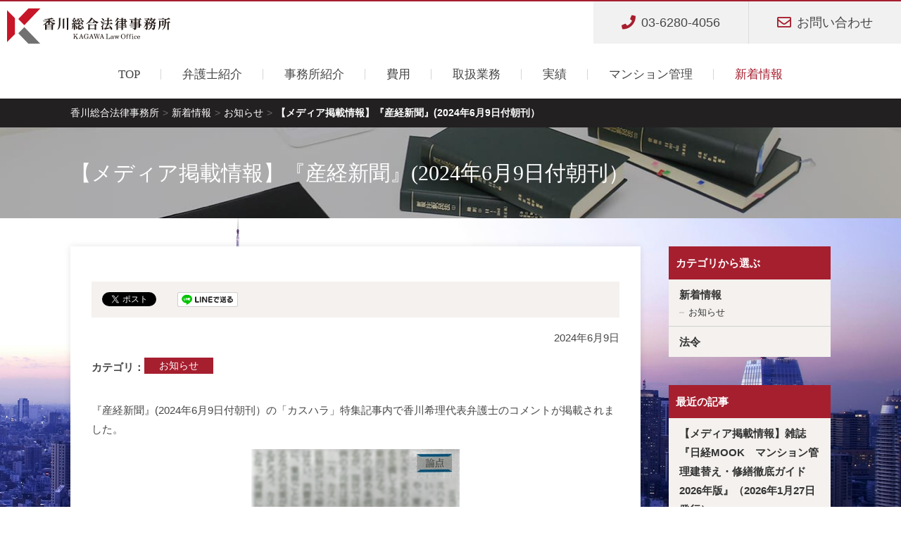

--- FILE ---
content_type: text/html; charset=UTF-8
request_url: https://kagawasougou.com/article/info/post-710/
body_size: 5755
content:
<!DOCTYPE html>
<html lang="ja">
<head>
<meta http-equiv="X-UA-Compatible" content="IE=edge">
<meta charset="UTF-8">
<title>【メディア掲載情報】『産経新聞』(2024年6月9日付朝刊） ｜ 香川総合法律事務所 | 東京都中央区の弁護士事務所</title>
<meta name="description" itemprop="description" content="企業法務・不動産の法律相談なら東京都中央区の弁護士事務所「香川総合法律事務所」にお任せください。経験豊富な弁護士がクライアント様のお気持ちに寄り添った法的サポートを致します。まずはお気軽にご相談ください。">
<link rel='dns-prefetch' href='//s.w.org' />
<link rel='stylesheet' id='wp-block-library-css'  href='https://kagawasougou.com/wp-includes/css/dist/block-library/style.min.css?ver=5.4.18' type='text/css' media='all' />
<link rel='https://api.w.org/' href='https://kagawasougou.com/wp-json/' />
<link rel='shortlink' href='https://kagawasougou.com/?p=710' />
<link rel="alternate" type="application/json+oembed" href="https://kagawasougou.com/wp-json/oembed/1.0/embed?url=https%3A%2F%2Fkagawasougou.com%2Farticle%2Finfo%2Fpost-710%2F" />
<link rel="alternate" type="text/xml+oembed" href="https://kagawasougou.com/wp-json/oembed/1.0/embed?url=https%3A%2F%2Fkagawasougou.com%2Farticle%2Finfo%2Fpost-710%2F&#038;format=xml" />
		<style type="text/css" id="wp-custom-css">
			@media (max-width: 767px){
	.office .heading-lv01,.lawyer .heading-lv01 {
	background-size:cover;
	}
}		</style>
		<meta name="viewport" content="width=device-width,initial-scale=1">
<meta name="format-detection" content="telephone=no">
<link rel="canonical" href="https://kagawasougou.com/article/info/post-710/" />
<meta property="og:type" content="article">
<meta property="og:title" content="【メディア掲載情報】『産経新聞』(2024年6月9日付朝刊） ｜ 香川総合法律事務所 | 東京都中央区の弁護士事務所">
<meta property="og:description" content="企業法務・不動産の法律相談なら東京都中央区の弁護士事務所「香川総合法律事務所」にお任せください。経験豊富な弁護士がクライアント様のお気持ちに寄り添った法的サポートを致します。まずはお気軽にご相談ください。">
<meta property="og:url" content="https://kagawasougou.com/article/info/post-710/">
<meta property="og:image" content="https://kagawasougou.com/wp-content/themes/climax/common/img/ogimage.jpg">
<meta property="og:site_name" content="香川総合法律事務所">
<meta property="og:locale" content="ja_JP">
<link href="https://fonts.googleapis.com/css?family=Mrs+Saint+Delafield" rel="stylesheet">
<link rel="stylesheet" href="https://kagawasougou.com/wp-content/themes/climax/style.css?ver=210329">
<!-- Global site tag (gtag.js) - Google Analytics -->
<script async src="https://www.googletagmanager.com/gtag/js?id=UA-122823078-1"></script>
<script>
  window.dataLayer = window.dataLayer || [];
  function gtag(){dataLayer.push(arguments);}
  gtag('js', new Date());

  gtag('config', 'UA-122823078-1');
</script>
</head>
<body class="post-template-default single single-post postid-710 single-format-standard %e3%80%90%e3%83%a1%e3%83%87%e3%82%a3%e3%82%a2%e6%8e%b2%e8%bc%89%e6%83%85%e5%a0%b1%e3%80%91%e3%80%8e%e6%9c%9d%e6%97%a5%e6%96%b0%e8%81%9e%e3%80%8f2020%e5%b9%b46%e6%9c%8820%e6%97%a5%e4%bb%98%e6%9c%9d " id="body">
<div id="all-container">
<header id="header">

<div class="l-hd-top">
<div class="hd-logo-group">
<div class="hd-logo-img"><a href="/"><img src="https://kagawasougou.com/wp-content/themes/climax/common/img/logo.svg" alt="香川総合法律事務所"></a></div>
</div>

<div class="hd-util-group">
<div class="hd-util-grid-01">
<div class="hd-util-mail"><a href="tel:0362804056" target="_blank">
<i class="fas fa-phone fa-lg"></i><span>03-6280-4056</span>
</a></div>
<div class="hd-util-mail"><a href="/inq/" target="_blank">
<i class="far fa-envelope fa-lg"></i><span>お問い合わせ</span>
</a></div>
</div>
<div class="hd-util-switch"><a href="#" class="js-gnav-switch"><span></span><span></span><span></span></a></div>
</div>
<!-- /l-hd-top --></div>

<div class="l-hd-bottom">
<nav class="gnav">
<ul id="menu-gnav" class="gnav-list js-location-check">
<li><a href="/">TOP</a></li>
<li><a href="/lawyer/">弁護士紹介</a></li>
<li><a href="/office/">事務所紹介</a></li>
<li><a href="/fee/">費用</a></li>
<li><a href="/corporation/">取扱業務</a></li>
<li><a href="/individual/">実績</a></li>
<li><a href="http://mansion-bengoshi.com" target="_blank">マンション管理</a></li>
<li><a href="/article/">新着情報</a></li>
</ul>

</nav>
<!-- /l-hd-bottom --></div>

</header>
<div id="topicPath"><div class="site-block"><p class="topicPath-list"><!-- Breadcrumb NavXT 6.6.0 -->
<span property="itemListElement" typeof="ListItem"><a property="item" typeof="WebPage" title="香川総合法律事務所へ移動" href="https://kagawasougou.com" class="home"><span property="name">香川総合法律事務所</span></a><meta property="position" content="1"></span><span class="topic-hr"> &gt; </span><span property="itemListElement" typeof="ListItem"><a property="item" typeof="WebPage" title="新着情報のカテゴリーアーカイブへ移動" href="https://kagawasougou.com/article/" class="taxonomy category"><span property="name">新着情報</span></a><meta property="position" content="2"></span><span class="topic-hr"> &gt; </span><span property="itemListElement" typeof="ListItem"><a property="item" typeof="WebPage" title="お知らせのカテゴリーアーカイブへ移動" href="https://kagawasougou.com/article/info/" class="taxonomy category"><span property="name">お知らせ</span></a><meta property="position" content="3"></span><span class="topic-hr"> &gt; </span><span property="itemListElement" typeof="ListItem"><span property="name">【メディア掲載情報】『産経新聞』(2024年6月9日付朝刊）</span><meta property="position" content="4"></span></p></div><!-- /topicPath --></div><div class="heading-lv01"><div class="site-block">
<h1 class="mod-main">【メディア掲載情報】『産経新聞』(2024年6月9日付朝刊）</h1>
</div></div>
<div id="wrap-container">
<div id="container" data-guide="true">
<main id="main">
<article class="site-block">
<div class="contentbox">

<div class="snsArea">
<ul>
<li><a href="https://twitter.com/share" class="twitter-share-button" data-lang="ja">ツイート</a>
<script async>!function(d,s,id){var js,fjs=d.getElementsByTagName(s)[0],p=/^http:/.test(d.location)?'http':'https';if(!d.getElementById(id)){js=d.createElement(s);js.id=id;js.src=p+'://platform.twitter.com/widgets.js';fjs.parentNode.insertBefore(js,fjs);}}(document, 'script', 'twitter-wjs');</script>
</li>
<li>
<div id="fb-root"></div>
<script async>(function(d, s, id) {var js, fjs = d.getElementsByTagName(s)[0];if (d.getElementById(id)) return;js = d.createElement(s); js.id = id;js.src = "//connect.facebook.net/ja_JP/sdk.js#xfbml=1&version=v2.3";fjs.parentNode.insertBefore(js, fjs);}(document, 'script', 'facebook-jssdk'));</script>
<div class="fb-like" data-href="https://kagawasougou.com/article/info/post-710/" data-layout="button" data-action="like" data-show-faces="false" data-share="false"></div>
</li>
<li><a href="http://line.me/R/msg/text/?%E3%80%90%E3%83%A1%E3%83%87%E3%82%A3%E3%82%A2%E6%8E%B2%E8%BC%89%E6%83%85%E5%A0%B1%E3%80%91%E3%80%8E%E7%94%A3%E7%B5%8C%E6%96%B0%E8%81%9E%E3%80%8F%282024%E5%B9%B46%E6%9C%889%E6%97%A5%E4%BB%98%E6%9C%9D%E5%88%8A%EF%BC%89%0D%0Ahttps://kagawasougou.com/article/info/post-710/"><img src="/wp-content/themes/climax/common/img/sns_line.png" height="21" alt="LINEで送る" /></a></li>
<li><a href="http://b.hatena.ne.jp/entry/https://kagawasougou.com/article/info/post-710/" class="hatena-bookmark-button" data-hatena-bookmark-title="【メディア掲載情報】『産経新聞』(2024年6月9日付朝刊）" data-hatena-bookmark-layout="standard-balloon" data-hatena-bookmark-lang="ja" title="このエントリーをはてなブックマークに追加"><img src="https://b.st-hatena.com/images/entry-button/button-only@2x.png" alt="このエントリーをはてなブックマークに追加" width="20" height="20" /></a><script type="text/javascript" src="https://b.st-hatena.com/js/bookmark_button.js" charset="utf-8" async="async"></script></li>
</ul>
</div>
<p class="paragraph elm-right elm-mb-1e"><time data-time="202469">2024年6月9日</time></p>



<dl class="list-dl-col">
<dt class="mod-head">カテゴリ</dt>
<dd class="mod-body" data-hide="true">
<ul class="list-category">
<li class="list-category-elm '. $value->slug .'"><a href="https://kagawasougou.com/article/info/">お知らせ</a></li>
</ul>
</dd>
</dl>


<div class="wp-wrap-post elm-mt-2e">
<p>『産経新聞』(2024年6月9日付朝刊）の「カスハラ」特集記事内で香川希理代表弁護士のコメントが掲載されました。</p>
<p><img src="https://kagawasougou.com/wp-content/uploads/846a235bbcf0be30ec8f6f67fa439073-296x400.png" alt="" width="296" height="400" class="size-medium wp-image-770 aligncenter" srcset="https://kagawasougou.com/wp-content/uploads/846a235bbcf0be30ec8f6f67fa439073-296x400.png 296w, https://kagawasougou.com/wp-content/uploads/846a235bbcf0be30ec8f6f67fa439073-592x800.png 592w, https://kagawasougou.com/wp-content/uploads/846a235bbcf0be30ec8f6f67fa439073.png 744w" sizes="(max-width: 296px) 100vw, 296px" /></p>
</div>

<div class="wrap-signature">
<p>東京都銀座の弁護士事務所<br>香川総合法律事務所<br><a href="/" class="link-inline">kagawasougou.com</a></p>
<hr>
<p>
〒104-0061　東京都中央区銀座一丁目14番10号 銀座松楠ビル２階<br>
TEL:<a href="tel:0362804056" class="link-inline">03-6280-4056</a></p>
</div>

<ul class="pager-sibling">
<li>
<p class="pager-sibling-label is-next"><a href="https://kagawasougou.com/article/info/post-945/" rel="next">≪Next</a></p>
<div class="pager-sibling-elm">
<a href="https://kagawasougou.com/article/info/post-945/" rel="next"><span class="pager-sibling-elm-txt"><span class="pager-sibling-name">【公職関係】公益財団法人マンション管理センター「外部管理者方式に関する予備認定基準有識者検討会」委員（2024年6月17日）</span></span></a></div>
</li>
<li>
<p class="pager-sibling-label is-prev"><a href="https://kagawasougou.com/article/info/post-791/" rel="prev">Prev≫</a></p>
<div class="pager-sibling-elm">
<a href="https://kagawasougou.com/article/info/post-791/" rel="prev"><span class="pager-sibling-elm-txt"><span  class="pager-sibling-name">【メディア掲載情報】雑誌『SUUMO新築マンション首都圏版』（2024年5月7日発行）</span></span></a></div>
</li>
</ul>
<ul class="list-button elm-mt-3e">
<li class="button-single is-prev is-article elm-center"><a href="/article/" class="mod-inner"><i class="fas fa-angle-left fa-lg"></i><span>一覧へ戻る</span></a></li>
</ul>
</div>
<div class="cv-contact">
<p class="cv-contact-heading">お気軽にお問い合わせくださいませ。</p>
<div class="cv-contact-inner">
<div class="cv-contact-data" data-grid-full="2" data-grid-sp="1">
<div class="cv-contact-data-elm">
<p class="cv-contact-data-title">お電話でのお問い合わせ</p>
<ul class="list-button">
<li class="button-single type-strong"><a href="tel:0362804056" class="elm-w-100p mod-inner"><i class="fas fa-phone fa-lg"></i><span>03-6280-4056</span></a></li>
</ul>
<!-- /.cv-contact-data-elm --></div>
<div class="cv-contact-data-elm">
<p class="cv-contact-data-title">メールでのお問い合わせ</p>
<ul class="list-button">
<li class="button-single type-strong"><a href="/inq/" class="elm-w-100p mod-inner" target="_blank"><i class="far fa-envelope fa-lg"></i><span>お問い合わせ</span></a></li>
</ul>
<!-- /.cv-contact-data-elm --></div>
<!-- /cv-contact-data--></div>
<!-- /.cv-contact-inner --></div>
<!-- /.cv-contact --></div></article>
<!-- main --></main>
<aside id="aside">

<nav class="s-nav-list">
<p class="lnav-list-head">カテゴリから選ぶ</p>
<ul>
	<li class="cat-item cat-item-2"><a href="https://kagawasougou.com/article/">新着情報</a>
<ul class='children'>
	<li class="cat-item cat-item-1"><a href="https://kagawasougou.com/article/info/">お知らせ</a>
</li>
</ul>
</li>
	<li class="cat-item cat-item-10"><a href="https://kagawasougou.com/%e6%b3%95%e4%bb%a4/">法令</a>
</li>
</ul>
</nav>
<nav class="s-nav-list">
<p class="lnav-list-head">最近の記事</p>
<ul>
	<li><a href='https://kagawasougou.com/article/info/post-1150/'>【メディア掲載情報】雑誌『日経MOOK　マンション管理建替え・修繕徹底ガイド　2026年版』（2026年1月27日発行）</a></li>
	<li><a href='https://kagawasougou.com/article/info/post-1137/'>【メディア掲載情報】雑誌『KIRABOSHI』（2026年1月15日発行）</a></li>
	<li><a href='https://kagawasougou.com/article/info/post-1141/'>【メディア掲載情報】雑誌『マンション管理センター通信』（2026年1月15日発行）</a></li>
</ul>
</nav>
<nav class="s-nav-list">
<p class="lnav-list-head">日付から選ぶ</p>
<div class="lnav-list-body">
<select onchange='document.location.href=this.options[this.selectedIndex].value;'>
<option value="">選択してください</option>
	<option value='https://kagawasougou.com/date/2026/01/'> 2026年1月 </option>
	<option value='https://kagawasougou.com/date/2025/12/'> 2025年12月 </option>
	<option value='https://kagawasougou.com/date/2025/11/'> 2025年11月 </option>
	<option value='https://kagawasougou.com/date/2025/10/'> 2025年10月 </option>
	<option value='https://kagawasougou.com/date/2025/09/'> 2025年9月 </option>
	<option value='https://kagawasougou.com/date/2025/08/'> 2025年8月 </option>
	<option value='https://kagawasougou.com/date/2025/07/'> 2025年7月 </option>
	<option value='https://kagawasougou.com/date/2025/06/'> 2025年6月 </option>
	<option value='https://kagawasougou.com/date/2025/05/'> 2025年5月 </option>
	<option value='https://kagawasougou.com/date/2025/04/'> 2025年4月 </option>
	<option value='https://kagawasougou.com/date/2025/03/'> 2025年3月 </option>
	<option value='https://kagawasougou.com/date/2025/02/'> 2025年2月 </option>
	<option value='https://kagawasougou.com/date/2025/01/'> 2025年1月 </option>
	<option value='https://kagawasougou.com/date/2024/12/'> 2024年12月 </option>
	<option value='https://kagawasougou.com/date/2024/11/'> 2024年11月 </option>
	<option value='https://kagawasougou.com/date/2024/10/'> 2024年10月 </option>
	<option value='https://kagawasougou.com/date/2024/09/'> 2024年9月 </option>
	<option value='https://kagawasougou.com/date/2024/07/'> 2024年7月 </option>
	<option value='https://kagawasougou.com/date/2024/06/'> 2024年6月 </option>
	<option value='https://kagawasougou.com/date/2024/05/'> 2024年5月 </option>
	<option value='https://kagawasougou.com/date/2024/03/'> 2024年3月 </option>
	<option value='https://kagawasougou.com/date/2024/02/'> 2024年2月 </option>
	<option value='https://kagawasougou.com/date/2023/12/'> 2023年12月 </option>
	<option value='https://kagawasougou.com/date/2023/11/'> 2023年11月 </option>
	<option value='https://kagawasougou.com/date/2023/10/'> 2023年10月 </option>
	<option value='https://kagawasougou.com/date/2023/09/'> 2023年9月 </option>
	<option value='https://kagawasougou.com/date/2023/08/'> 2023年8月 </option>
	<option value='https://kagawasougou.com/date/2023/03/'> 2023年3月 </option>
	<option value='https://kagawasougou.com/date/2023/02/'> 2023年2月 </option>
	<option value='https://kagawasougou.com/date/2023/01/'> 2023年1月 </option>
	<option value='https://kagawasougou.com/date/2022/09/'> 2022年9月 </option>
	<option value='https://kagawasougou.com/date/2022/07/'> 2022年7月 </option>
	<option value='https://kagawasougou.com/date/2022/04/'> 2022年4月 </option>
	<option value='https://kagawasougou.com/date/2022/03/'> 2022年3月 </option>
	<option value='https://kagawasougou.com/date/2021/09/'> 2021年9月 </option>
	<option value='https://kagawasougou.com/date/2021/06/'> 2021年6月 </option>
	<option value='https://kagawasougou.com/date/2021/04/'> 2021年4月 </option>
	<option value='https://kagawasougou.com/date/2021/01/'> 2021年1月 </option>
	<option value='https://kagawasougou.com/date/2020/07/'> 2020年7月 </option>
	<option value='https://kagawasougou.com/date/2020/06/'> 2020年6月 </option>
	<option value='https://kagawasougou.com/date/2020/03/'> 2020年3月 </option>
	<option value='https://kagawasougou.com/date/2019/11/'> 2019年11月 </option>
	<option value='https://kagawasougou.com/date/2019/10/'> 2019年10月 </option>
	<option value='https://kagawasougou.com/date/2019/09/'> 2019年9月 </option>
	<option value='https://kagawasougou.com/date/2019/06/'> 2019年6月 </option>
	<option value='https://kagawasougou.com/date/2019/05/'> 2019年5月 </option>
	<option value='https://kagawasougou.com/date/2019/02/'> 2019年2月 </option>
	<option value='https://kagawasougou.com/date/2018/12/'> 2018年12月 </option>
	<option value='https://kagawasougou.com/date/2018/11/'> 2018年11月 </option>
	<option value='https://kagawasougou.com/date/2018/10/'> 2018年10月 </option>
	<option value='https://kagawasougou.com/date/2018/09/'> 2018年9月 </option>
	<option value='https://kagawasougou.com/date/2018/08/'> 2018年8月 </option>
	<option value='https://kagawasougou.com/date/2018/07/'> 2018年7月 </option>
	<option value='https://kagawasougou.com/date/2016/02/'> 2016年2月 </option>
	<option value='https://kagawasougou.com/date/2015/02/'> 2015年2月 </option>
	<option value='https://kagawasougou.com/date/2013/02/'> 2013年2月 </option>
</select>
</div>
</nav>
</aside><!-- container --></div>
<!-- wrap-container --></div>
<footer id="footer">
<div class="site-block">
<div class="l-ft-top">
<div class="ft-group-logo">
<div class="ft-logo-img"><a href="/"><img src="https://kagawasougou.com/wp-content/themes/climax/common/img/logo_w.svg" alt="香川総合法律事務所"></a></div>
<p class="ft-logo-tagline">〒104-0061 東京都中央区銀座一丁目14番10号 銀座松楠ビル２階</p>
<!-- /ft-group-logo --></div>
<!-- footerContent --></div>
<div class="l-ft-bottom">
<ul class="ft-copy-link list-link-row" data-grid="0" data-grid-sp="0">
<li><a href="/sitemap/"><span>サイトマップ</span></a></li>
<li><a href="/privacy/"><span>プライバシーポリシー</span></a></li>
</ul>
<p class="ft-copy-txt"><small>Copyright &copy; 香川総合法律事務所 All Rights Reserved.</small></p>
</div>
</div>
<div id="js-scroll-top"><a href="#" class="faa-parent animated-hover"><i class="fas fa-angle-up fa-2x"></i></a></div>
</footer>
</div>
<script src="https://kagawasougou.com/wp-content/themes/climax/common/js/jquery-3.3.1.min.js?ver=180626" defer></script>
<script src="https://kagawasougou.com/wp-content/themes/climax/common/js/plugin.js?ver=180626" defer></script>
<script src="https://kagawasougou.com/wp-content/themes/climax/common/js/common.js?ver=180626" defer></script>
<script type='text/javascript' src='https://kagawasougou.com/wp-includes/js/wp-embed.min.js?ver=5.4.18'></script>
</body>
</html>

--- FILE ---
content_type: image/svg+xml
request_url: https://kagawasougou.com/wp-content/themes/climax/common/img/logo_w.svg
body_size: 7949
content:
<svg xmlns="http://www.w3.org/2000/svg" width="238.66" height="51.27" viewBox="0 0 238.66 51.27"><defs><style>.a{fill:#fff;}</style></defs><title>アートボード 1</title><polygon class="a" points="0 48.8 11.52 37.22 11.52 14.05 0 2.47 0 48.8"/><polygon class="a" points="16.41 15.36 25.26 24.26 48.65 0 31.22 0 16.41 15.36"/><polygon class="a" points="25.26 27.01 16.41 35.91 31.22 51.27 48.65 51.27 25.26 27.01"/><path class="a" d="M70.4,21.7a3.1,3.1,0,0,0-1.5,2.08,13.45,13.45,0,0,1-6.52-4.86v1.74c0,.3,0,1.79,0,1.88,0,.67-.66.84-1.37.84s-.77-.09-.77-.56,0-1.86,0-2.16v-1A14.23,14.23,0,0,1,56,22.86l2.06.75h6.8l.56-.79c.12-.17.19-.23.28-.23a.86.86,0,0,1,.38.17l1.48,1.07c.22.15.28.26.28.39s-.13.34-.71.72v3c0,.38.07,2.33.07,2.36,0,.29,0,.83-1.46.83-.71,0-.71-.28-.71-.79V30H57.75c0,.72,0,1.09-1.46,1.09-.53,0-.71-.13-.71-.62,0-.32.05-1.76.05-2.06V25.07c0-.92,0-1.76,0-2a17,17,0,0,1-3.05,1.07l-.11-.26a19.57,19.57,0,0,0,6-5.15h-4a13.25,13.25,0,0,0-1.46.07l-.34-.9c.55,0,1.15.08,1.9.08h5.79V16.11c-1,.06-2.16.13-3.75.13-1.11,0-1.89,0-2.76-.07l0-.3c3.62-.51,9.45-1.35,11.43-2.33l2.4,1.52a.56.56,0,0,1,.26.36c0,.13-.13.24-.31.24a2.26,2.26,0,0,1-.55-.13c-2.68.3-3.39.37-4.68.45v2h4.33l.93-1.37c.06-.08.13-.21.3-.21a.53.53,0,0,1,.32.17L70,18.06a.61.61,0,0,1,.18.36c0,.28-.31.28-.45.28H63a16.35,16.35,0,0,0,7.44,2.69ZM57.75,24.36v2.06H65V24.36Zm0,2.81v2.11H65V27.17Z"/><path class="a" d="M78.17,13.94c.15,0,.45.05.45.3s-.14.28-.68.48V20.8c0,4.55-.5,7.88-4.23,10.26l-.21-.2c1.46-2.25,2.31-4,2.31-9.93V16.09c0-.71,0-1.65-.08-2.43Zm5.67,1c.15,0,.45.06.45.3s-.17.3-.69.53v9.53c0,.45.06,2.72.06,3.15s-.49.81-1.5.81c-.64,0-.68-.23-.68-.6s0-2.87,0-3.09V16.8c0-.65,0-1.42-.07-2.13Zm5.87-1c.19,0,.45.07.45.3s-.06.26-.68.52V27.2c0,.23,0,3.13,0,3.15,0,.6-.62.77-1.5.77-.58,0-.67-.17-.67-.58s0-2.64,0-3.09V15.77c0-.73,0-1.42-.08-2.13Z"/><path class="a" d="M101.58,16.88c.17.09.43.22.43.41s-.24.28-.77.28a22.21,22.21,0,0,1-3.48,4.07c1.31-.06,1.67-.08,2.51-.09A9.33,9.33,0,0,0,99.56,20l.22-.21c1.48.94,2.25,1.8,2.25,2.87,0,.71-.43,1-.8,1s-.47-.25-.6-.92c-.06-.26-.14-.56-.19-.75a9.33,9.33,0,0,1-1,.38v6c0,.32,0,1.67,0,1.95,0,.64-.64.77-1.24.77s-.61-.13-.61-.51,0-1.89,0-2.19V25.27c-.05.13-.09.19-.5.25A14.23,14.23,0,0,1,95,30.22l-.26-.11a30.48,30.48,0,0,0,.92-5.75l1.57.5c.32.1.34.1.41.21V23l-1.74.54c-.07.3-.15.51-.37.51s-.28-.21-.36-.47l-.56-2c1,.06,1.16.06,2.17.06,2.16-3.56,2.4-4,2.91-5.7Zm-6.46-.58a6.46,6.46,0,0,1,1.5.69,14.94,14.94,0,0,0,.88-3.46l2,.69c.51.17.51.34.51.41,0,.32-.34.32-.74.34a16.6,16.6,0,0,1-2.09,2.45,2.27,2.27,0,0,1,.89,1.6,1,1,0,0,1-.93,1.1c-.45,0-.49-.15-1-1.4A7.19,7.19,0,0,0,95,16.56ZM99.84,24c.54.28,2.08,1.48,2.08,3a.91.91,0,0,1-.86,1c-.4,0-.43-.12-.62-1.22a6.07,6.07,0,0,0-.83-2.49Zm3,1.71a5.33,5.33,0,0,1,.3,1.79c0,1.62-.66,2.51-1.54,2.51a.68.68,0,0,1-.77-.67c0-.32.11-.51.47-.94a5.87,5.87,0,0,0,1.24-2.69Zm2.53-10.42c.41.18.46.22.46.41s-.3.32-.69.32a13.79,13.79,0,0,1-3.9,4.33l-.22-.19a16.84,16.84,0,0,0,2.4-5.79Zm2.17,3.89c2.19.88,3.26,2.29,3.26,3.34a1,1,0,0,1-1,1.12c-.49,0-.64-.33-.79-.75s-.37-.95-.48-1.23a39,39,0,0,1-5.27,1.48c-.06.22-.15.56-.39.56-.08,0-.21,0-.34-.43l-.64-2c.94,0,1,0,2,0a24.21,24.21,0,0,0,1-4.1l2.12.51c.41.09.54.18.54.35s-.3.34-.69.4a21.93,21.93,0,0,1-2.14,2.83l3.58-.19a9.71,9.71,0,0,0-.88-1.65ZM104.28,23c1.39.15,3.6.58,3.6,2.17a.86.86,0,0,1-.86,1c-.25,0-.4,0-.72-.49-.07.08-.13.13-.61.3V28.1c0,.45,0,.66.75.66,1,0,1.12,0,1.31-.19a8.77,8.77,0,0,0,.6-2.08l.3,0c.13,1.63.15,1.82.31,2,.4.39.55.54.55.95,0,1.22-1.46,1.22-3.09,1.22-2.12,0-2.63,0-2.63-1.63v-2c0-.73,0-1.46-.09-2.19l2.19.25H106a9,9,0,0,0-1.8-1.87Zm1.35-8.32c.45,0,1.07.06,1.65.07l.47-.67a.34.34,0,0,1,.28-.19.57.57,0,0,1,.32.17l.86.75c.09.08.28.26.28.39s-.38.4-1.18.59a8.06,8.06,0,0,0,4,2.43v.3A2.77,2.77,0,0,0,111,20.37a8.25,8.25,0,0,1-3.39-4.9,15.65,15.65,0,0,0-1.61.06ZM109,24.94c2.83,1.23,3,2.94,3,3.41,0,.88-.54,1.25-1,1.25s-.63-.15-1-1.65a11.89,11.89,0,0,0-1.1-2.81Z"/><path class="a" d="M133.45,20.08a3.64,3.64,0,0,0-1.93,2.18,17.41,17.41,0,0,1-6.9-7.18,17.56,17.56,0,0,1-9,7.48l-.15-.25c3.79-2.81,6.51-6.76,7.16-8.82l2.23.52c.19,0,.64.17.64.43s-.23.27-.53.32a15.48,15.48,0,0,0,8.44,5Zm-5.59,3.56.66-.93c.07-.13.15-.25.28-.25a.8.8,0,0,1,.36.17l1.51,1.13c.25.18.29.3.29.41s-.19.35-.74.73v2.79c0,.28.06,2,.06,2.4s0,1-1.59,1c-.6,0-.6-.22-.6-.67v-.52h-7.23c0,.78,0,.93-.29,1.06a3.3,3.3,0,0,1-1.25.21c-.56,0-.68-.19-.68-.58s.06-2.18.06-2.53V24.88c0-.75,0-1.5-.08-2.25l2.61,1Zm-2.68-3.33.87-1.26c.09-.11.15-.2.3-.2a.52.52,0,0,1,.33.17l1.48,1.4a.57.57,0,0,1,.21.36c0,.28-.34.28-.45.28h-6.15c-.41,0-.82,0-1.46.07l-.32-.9c.55,0,1.13.08,1.88.08Zm-4.32,4.08v4.73h7.23V24.39Z"/><path class="a" d="M136.94,18.3c1.18.23,3.28.92,3.28,2.51a1.2,1.2,0,0,1-1.08,1.3c-.49,0-.53-.13-1-1.31a7.37,7.37,0,0,0-1.35-2.25Zm5.68-.58c-.41,1.86-1,3.73-2.17,7.52a4.21,4.21,0,0,0-.3,1.29,5.29,5.29,0,0,0,.5,1.72,3.14,3.14,0,0,1,.23,1.07,1.48,1.48,0,0,1-1.43,1.56.8.8,0,0,1-.88-.83c0-.22.08-1.22.08-1.42,0-1.71-.15-2.21-1.44-2.66l0-.3c.92,0,1.31,0,1.71-.7s1.18-2.39,3.37-7.34Zm-4.42-3.6c.64.1,3.67.85,3.67,2.5a1.16,1.16,0,0,1-1.07,1.27c-.5,0-.62-.26-1-1a8.54,8.54,0,0,0-1.78-2.49ZM146.65,16c0-.66,0-1.58-.09-2.38l2.41.28c.17,0,.49.05.49.3s-.07.3-.73.5V17.4h1.78l.84-1.33c.08-.11.17-.22.3-.22s.19.05.34.19l1.63,1.46a.51.51,0,0,1,.19.35c0,.3-.3.3-.45.3h-4.63V22h2.1l.92-1.38a.32.32,0,0,1,.3-.23c.09,0,.17,0,.32.19l1.72,1.54a.56.56,0,0,1,.19.35c0,.28-.32.28-.45.28h-5.19a31.05,31.05,0,0,1-3.9,5.51c1.4-.05,2.36-.13,6-.37a17.33,17.33,0,0,0-1.65-3l.21-.2c1.48.76,4.46,2.92,4.46,4.83A1.32,1.32,0,0,1,152.53,31c-.6,0-.78-.43-.91-.77s-.53-1.48-.6-1.7c-2.44.84-6.71,1.8-7.54,2-.07.37-.15.61-.41.61s-.26-.09-.39-.48L142,28.33c.73,0,1.2,0,1.83,0a25.17,25.17,0,0,0,2.38-5.55H143.5a10.79,10.79,0,0,0-1.46.1l-.32-.92c.53,0,1.13.07,1.89.07h3V18.15h-2.06a10.24,10.24,0,0,0-1.46.08l-.32-.9c.58,0,1.14.07,1.89.07h2Z"/><path class="a" d="M167.25,19.39h-2.34c-.67,0-1.14,0-1.46.06l0-.06h-.09a15.28,15.28,0,0,1-1.61,2.19l.45.08c.14,0,.35,0,.35.26s-.09.26-.6.47v6c0,.27,0,1.6,0,1.91a.57.57,0,0,1-.43.66,2.85,2.85,0,0,1-1,.19c-.59,0-.66-.19-.66-.51s0-1.82,0-2.15v-5a17.35,17.35,0,0,1-2.12,1.65l-.21-.23a23.88,23.88,0,0,0,4.07-7.23l1.76.93c.58,0,1,.06,1.61.06h2.21v-2h-1.81a13.64,13.64,0,0,0-1.48.07l-.3-.9c.56,0,1.14.08,1.89.08h1.7c0-1.16,0-1.86-.07-2.25l2.42.26c.33,0,.46.11.46.3s-.18.32-.71.53v1.16h2L172,15c.11-.15.18-.19.28-.19a.63.63,0,0,1,.32.15L173.87,16a.44.44,0,0,1,.2.32c0,.26-.46.5-.71.64v1.7h.06l.49-.82c.09-.15.15-.25.3-.25s.2.08.29.19l.79,1a.66.66,0,0,1,.19.37c0,.28-.28.3-.47.3h-1.65v.79c0,.3.06,1.83.06,1.87,0,.26,0,.51-.62.69.09,0,.13,0,.28.17l1.46,1.33a.57.57,0,0,1,.21.36c0,.28-.23.3-.45.3h-5v2H172l.89-1.29a.37.37,0,0,1,.29-.21c.08,0,.15,0,.34.19L175.05,27a.47.47,0,0,1,.19.35c0,.29-.23.3-.43.3h-5.46c0,.42.06,2.57.06,2.68,0,.32,0,.81-1.5.81-.64,0-.68-.21-.68-.64s0-2.4,0-2.85h-3a9.46,9.46,0,0,0-1.46.08l-.32-.9c.56,0,1.15.07,1.88.07h2.86v-2H164.8a13.56,13.56,0,0,0-1.46.06l-.32-.9c.56.05,1.14.09,1.87.09h2.36v-2h-1.91a9.43,9.43,0,0,0-1.46.09l-.3-.9c.58,0,1.14.06,1.89.06h1.78Zm-4-4.78c.34.17.4.3.4.41,0,.28-.32.34-.79.34a16.82,16.82,0,0,1-4.83,4.1l-.21-.22a19.75,19.75,0,0,0,3.28-5.73Zm6.13,4h2.1v-2h-2.1Zm0,2.74h2.1v-2h-2.1Zm0,2.77h2.31l.82-1.2a1.24,1.24,0,0,1,.13-.15,2.86,2.86,0,0,1-.58.06c-.58,0-.58-.23-.58-.73h-2.1Z"/><path class="a" d="M186.68,16.26h-5.87a11.48,11.48,0,0,0-1.44.08l-.32-.9c.49,0,1,.07,1.87.07h5.76c0-1,0-1.25-.1-2l2.5.26c.16,0,.5.07.5.33s-.2.34-.75.53v.86h4.39l.82-1.22c.1-.13.17-.2.3-.2s.17,0,.34.17l1.61,1.4a.42.42,0,0,1,.17.3c0,.3-.36.3-.47.3h-7.16V17.5h3.24l.55-.7a.49.49,0,0,1,.37-.24,1.1,1.1,0,0,1,.4.15l1.25,1c.17.15.3.24.3.43s-.05.23-.65.62v.62c0,.19.05,1.05.05,1.22,0,.41-.2.52-.84.63l1.12.88c.23.17.28.25.28.38s-.13.28-.58.58v1h.13l.49-.73c.11-.17.15-.24.28-.24s.17,0,.32.18l.88.88a.72.72,0,0,1,.19.38c0,.26-.36.28-.49.28h-1.8v.94c0,.24.06,1.29.06,1.5,0,.39-.11.54-.53.67a3.38,3.38,0,0,1-1,.15c-.62,0-.62-.24-.62-.66v-.41h-3.43c0,.32,0,1.75,0,2.05,0,1.35-.56,1.87-3,2.06,0-.71-.08-1.54-2.72-2.36V28.5l2.89.09c.52,0,.6-.11.6-.47V27.07h-4.61a10.88,10.88,0,0,0-1.43.08l-.33-.9c.48,0,1.05.07,1.89.07h4.48V24.88h-5.9a11.33,11.33,0,0,0-1.45.08l-.34-.9c.49,0,1,.07,1.9.07h5.79V22.74h-4.61a8.9,8.9,0,0,0-1.43.1l-.33-.9c.48,0,1.05,0,1.89,0h4.48V20.78h-3.41c-.1.56-1.07.56-1.28.56-.69,0-.77-.26-.77-.49,0,0,.06-1.2.06-1.44v-.66c0-.69,0-1.38-.07-2.08l2.15.83h3.32Zm0,2h-3.41V20h3.41ZM188.83,20h3.41V18.25h-3.41Zm0,2h3.24l.51-.69c-.34-.05-.34-.22-.34-.52h-3.41Zm0,2.14h3.43V22.74h-3.43Zm0,2.19h3.43V24.88h-3.43Z"/><path class="a" d="M212.57,22.2c.22,0,.46.08.46.32s-.18.28-.61.37c-.06.47-.08.77-.15,1.13h1.95l.59-.77a.4.4,0,0,1,.3-.21.61.61,0,0,1,.36.19l1.35,1.18c.19.17.23.26.23.36s0,.26-.7.62c-.39,5-.79,5.66-3.56,5.73,0-.64-.07-1.54-1.72-2.19l0-.3c1,.07,1.48.13,1.94.13.79,0,1.09,0,1.34-4h-2.25a8.43,8.43,0,0,1-5.68,6.39l-.17-.25a10.26,10.26,0,0,0,3.94-6.14h-1a11.93,11.93,0,0,0-1.46.07l-.32-.9c.53,0,1.15.08,1.91.08h1a8.1,8.1,0,0,0,.05-.92c0-.07,0-.51,0-1a16.81,16.81,0,0,1-2.57.71l-.11-.24A11.39,11.39,0,0,1,206,24.26l-.25-.17a16.58,16.58,0,0,0,1-3.18h-1.37v6.2c0,.3,0,1.63,0,1.89,0,1.8-1.22,2-2.42,2.14,0-1.42-.34-1.73-1.65-2.21v-.32l1.54.06c.67,0,.67-.23.67-.57V23.61a16,16,0,0,1-3.5,4.62l-.25-.18A32.94,32.94,0,0,0,203,20.91h-1.16a10.09,10.09,0,0,0-1.44.09l-.32-.9c.52,0,1.12.06,1.89.06h2.31c-.19-.13-.23-.21-.55-.79a9,9,0,0,0-2-2.55l.17-.26a8.65,8.65,0,0,1,2.66,1,14.6,14.6,0,0,0,1.14-1.91h-3.28a12.51,12.51,0,0,0-1.42.08l-.34-.9c.54,0,1.14.07,1.89.07h3.15l.66-.73c.15-.15.24-.19.31-.19a.52.52,0,0,1,.36.19l1.39,1.41a.52.52,0,0,1,.2.37c0,.28-.33.32-1.06.42-1.13.82-1.26.91-2.4,1.64a1.62,1.62,0,0,1,.67,1.26,1,1,0,0,1-.49.9h1.39l.62-.73c.13-.15.21-.17.3-.17a.48.48,0,0,1,.32.17l1.2,1.18c.18.19.22.28.22.37,0,.25-.09.27-.92.43a11.89,11.89,0,0,1-.75,1.07,22.45,22.45,0,0,0,4-2.62,7.32,7.32,0,0,1-1.46-2.51,12.07,12.07,0,0,1-2.12,1.89l-.23-.19a18.74,18.74,0,0,0,2.2-5.51l2,.53c.3.07.56.19.56.41s-.28.3-.77.36a7,7,0,0,1-.56,1.08h3.13l.79-1.1c.11-.15.17-.23.28-.23s.17,0,.34.19l1.42,1.27a.47.47,0,0,1,.19.34c0,.26-.28.28-.43.28h-2.21l1.08.45c.23.1.4.19.4.38s-.36.3-.68.33a9.57,9.57,0,0,1-1.5,2,12.25,12.25,0,0,0,3.7,1v.3a2.15,2.15,0,0,0-1.32,1.74,11.45,11.45,0,0,1-3.69-1.93,13.42,13.42,0,0,1-2.08,1.05Zm-1.8-5.53-.15.19a9.46,9.46,0,0,0,1.95,2.06,8.46,8.46,0,0,0,1.33-2.25Z"/><path class="a" d="M226.54,18.4l.63-.9a.34.34,0,0,1,.28-.21.59.59,0,0,1,.32.17l1.37,1.05a.45.45,0,0,1,.24.37c0,.15,0,.32-.67.7v2.75c0,.34.06,1.82.06,2.12,0,.79-1,.84-1.43.84-.6,0-.6-.2-.6-.91h-2.53c-.24,2.82-.92,5.05-3.15,6.68l-.22-.16c1-1.93,1.48-3.55,1.48-8V20.08a25.92,25.92,0,0,0-.09-2.66l2.17,1Zm.05-3.21.86-1.29c.08-.11.17-.22.3-.22s.17,0,.34.18l1.65,1.44a.55.55,0,0,1,.21.36c0,.28-.34.28-.47.28h-6.69a11.38,11.38,0,0,0-1.35.08l-.3-.9c.69,0,1.1.07,1.67.07Zm-2.34,4v4c0,.13,0,.45,0,.47h2.51V19.15Zm2.59,11.78c2.3-2.75,3.33-5.28,3.33-10.6V17.22c0-1.15-.07-2.1-.09-2.44l2.23.84a12.84,12.84,0,0,0,4.1-2.11l1.71,1.7a.7.7,0,0,1,.26.45.25.25,0,0,1-.28.24,2.44,2.44,0,0,1-.66-.16,29.34,29.34,0,0,1-5.21.65v3.66h3l.92-1.35a.36.36,0,0,1,.28-.21c.11,0,.19,0,.34.17l1.7,1.52a.44.44,0,0,1,.21.33c0,.29-.34.29-.45.29h-1.8v7c0,.39.06,2.1.06,2.43s0,.92-1.56.92c-.64,0-.64-.3-.64-.65s.06-2.44.06-2.61V20.8h-2.1c-.13,3.76-.77,7.92-5.23,10.36Z"/><path class="a" d="M100.43,39.76,102.66,43a5.83,5.83,0,0,0,.36.49.67.67,0,0,0,.3.18,3.22,3.22,0,0,0,.54,0v.41H100.7v-.41h.4l.3,0c.15,0,.23,0,.23-.16a.58.58,0,0,0-.13-.31l-1.83-2.65-1,1.08V43.1c0,.33.08.52.23.55a3.12,3.12,0,0,0,.55,0h.25v.41h-3v-.41h.25c.44,0,.69-.06.73-.17a1.27,1.27,0,0,0,0-.41V37.77a.25.25,0,0,0-.21-.26H97l-.41,0v-.39h3v.39h-.25q-.63,0-.72.12l-.06.17V41l2.59-2.74a.78.78,0,0,0,.24-.43c0-.15-.1-.24-.3-.3l-.47-.05v-.39h2.77v.39a1.79,1.79,0,0,0-.81.2,2.25,2.25,0,0,0-.57.37c-.23.21-.47.45-.71.71Z"/><path class="a" d="M109.38,41.84h-2.46l-.16.37a2.33,2.33,0,0,0-.21.83c0,.32.21.53.64.61a1.36,1.36,0,0,0,.29,0v.41H105v-.41a1.57,1.57,0,0,0,.43-.09.75.75,0,0,0,.27-.22A1.88,1.88,0,0,0,106,43c0-.1.15-.34.29-.72l2-5.28h.43L110.91,43c0,.11.09.24.17.41a.27.27,0,0,0,.15.15,1.49,1.49,0,0,0,.34.06l.31,0v.41H109v-.41c.61,0,.91-.08.91-.23a.93.93,0,0,0-.07-.31Zm-.15-.43-1.07-2.94-1.08,2.94Z"/><path class="a" d="M118.45,37.09l.11,2.6h-.33c-.47-1.53-1.29-2.29-2.47-2.29a1.77,1.77,0,0,0-1.6.9,5.08,5.08,0,0,0-.55,2.63q0,2.88,2.19,2.88a1.72,1.72,0,0,0,1.62-.8,1.5,1.5,0,0,0,.24-.86l0-.43c0-.2,0-.32-.13-.38a1.18,1.18,0,0,0-.55-.08h-.48v-.39h3v.39h-.31a2.75,2.75,0,0,0-.39,0,.27.27,0,0,0-.22.27l0,.48,0,.73c0,.09,0,.24,0,.45v.3a5.22,5.22,0,0,0,0,.58h-.41l-.33-1a2.18,2.18,0,0,1-2.13,1.15,3.19,3.19,0,0,1-2.41-1,3.45,3.45,0,0,1-.92-2.49,4,4,0,0,1,.44-1.87,3.54,3.54,0,0,1,1.28-1.43,3,3,0,0,1,1.69-.52,2.53,2.53,0,0,1,1.88.72l.37-.58Z"/><path class="a" d="M124.25,41.84h-2.46l-.15.37a2.18,2.18,0,0,0-.22.83c0,.32.21.53.64.61a1.36,1.36,0,0,0,.29,0v.41h-2.5v-.41a1.76,1.76,0,0,0,.44-.09.82.82,0,0,0,.26-.22,1.88,1.88,0,0,0,.27-.42c.05-.1.15-.34.29-.72l2-5.28h.43L125.78,43c0,.11.09.24.17.41a.29.29,0,0,0,.16.15,1.3,1.3,0,0,0,.33.06l.31,0v.41h-2.84v-.41c.6,0,.9-.08.9-.23a.93.93,0,0,0-.07-.31Zm-.15-.43L123,38.47,122,41.41Z"/><path class="a" d="M131.15,39.09l-1.47,5.14h-.43l-1.92-6.08a1.19,1.19,0,0,0-.28-.54,1,1,0,0,0-.59-.13v-.39h2.67v.39h-.27q-.6,0-.6.27a2.17,2.17,0,0,0,.1.4l1.32,4.31,1.22-4-.13-.43a.62.62,0,0,0-.32-.44,1.12,1.12,0,0,0-.38-.06h-.24v-.39h2.73v.39a2.59,2.59,0,0,0-.68.06.2.2,0,0,0-.15.21,1.47,1.47,0,0,0,.1.42l1.32,4.29,1.06-3.72a3.25,3.25,0,0,0,.14-.64.55.55,0,0,0-.48-.58,1.8,1.8,0,0,0-.43,0v-.39h2.34v.39a1.38,1.38,0,0,0-.49.14A.87.87,0,0,0,135,38a5.57,5.57,0,0,0-.31.9l-1.51,5.3h-.41Z"/><path class="a" d="M139.65,41.84h-2.46l-.16.37a2.33,2.33,0,0,0-.21.83c0,.32.21.53.63.61l.3,0v.41h-2.5v-.41a1.67,1.67,0,0,0,.43-.09.75.75,0,0,0,.27-.22,3,3,0,0,0,.27-.42c.05-.1.15-.34.29-.72l2-5.28h.42L141.18,43a4.12,4.12,0,0,0,.16.41.32.32,0,0,0,.16.15,1.39,1.39,0,0,0,.34.06l.31,0v.41H139.3v-.41c.61,0,.91-.08.91-.23a1,1,0,0,0-.08-.31Zm-.16-.43-1.06-2.94-1.09,2.94Z"/><path class="a" d="M150.7,41.47l-.1,2.62h-6.09v-.41h.26c.41,0,.65,0,.71-.1a.13.13,0,0,0,.05-.11V38.08c0-.23,0-.34,0-.35a.25.25,0,0,0-.21-.22h-.4l-.42,0v-.39h3.14v.39h-.35c-.41,0-.65,0-.71.12a1,1,0,0,0-.06.48v5a.74.74,0,0,0,.1.48.43.43,0,0,0,.33.09h1.24a2.12,2.12,0,0,0,1.26-.29,2.07,2.07,0,0,0,.61-.88,8.06,8.06,0,0,0,.3-1.06Z"/><path class="a" d="M154.65,43.26A1.81,1.81,0,0,1,154,44a2.13,2.13,0,0,1-1,.22c-.95,0-1.42-.38-1.42-1.13a1.17,1.17,0,0,1,.32-.81,2.2,2.2,0,0,1,.78-.55,4.78,4.78,0,0,1,2-.44,3.39,3.39,0,0,0-.09-.88c-.1-.36-.39-.54-.86-.54-.67,0-1,.12-1,.37a.58.58,0,0,0,.11.24.56.56,0,0,1,.11.28.56.56,0,0,1-.14.39.52.52,0,0,1-.38.15.5.5,0,0,1-.41-.17.59.59,0,0,1-.16-.43c0-.49.32-.85,1-1.07a3.39,3.39,0,0,1,1-.15,1.9,1.9,0,0,1,1.34.39.84.84,0,0,1,.25.4,3.45,3.45,0,0,1,.06.78v2a.94.94,0,0,0,.1.55.26.26,0,0,0,.2.07.52.52,0,0,0,.34-.17l.25.25a.91.91,0,0,1-.8.47C155,44.23,154.73,43.9,154.65,43.26Zm-.06-1.58a3.42,3.42,0,0,0-1.46.32,1,1,0,0,0-.63,1c0,.48.27.72.79.72a1.1,1.1,0,0,0,1.18-.85,3.6,3.6,0,0,0,.12-.9Z"/><path class="a" d="M160.45,41.11l-1.16,3.12H159l-1.44-3.67c-.11-.29-.24-.45-.4-.5L157,40l-.28,0v-.37H159V40h-.36a.48.48,0,0,0-.2.05.12.12,0,0,0-.08.11,1,1,0,0,0,.13.39l.88,2.23.83-2.23a1.21,1.21,0,0,0-.31-.46,1,1,0,0,0-.52-.1v-.37h2.28V40h-.23c-.27,0-.41.06-.41.19a1.52,1.52,0,0,0,.12.37l.87,2.3.77-2a1.54,1.54,0,0,0,.12-.42c0-.22-.21-.36-.64-.41v-.37h1.9V40a.9.9,0,0,0-.41.14,1.93,1.93,0,0,0-.55.92L162,44.23h-.35Z"/><path class="a" d="M169.85,37a3.19,3.19,0,0,1,1.72.5,3.58,3.58,0,0,1,1.22,1.31,3.94,3.94,0,0,1,0,3.62,3.51,3.51,0,0,1-1.26,1.36,3.27,3.27,0,0,1-1.72.49,3.22,3.22,0,0,1-1.73-.5,3.5,3.5,0,0,1-1.24-1.32,3.74,3.74,0,0,1-.46-1.81,3.81,3.81,0,0,1,.44-1.81,3.53,3.53,0,0,1,1.27-1.36A3.3,3.3,0,0,1,169.85,37Zm0,.45q-2.22,0-2.22,3.12c0,2.2.75,3.29,2.26,3.29a1.87,1.87,0,0,0,1.78-1,4.41,4.41,0,0,0,.43-2.12C172.06,38.49,171.31,37.4,169.81,37.4Z"/><path class="a" d="M175.63,40l0,3.51c0,.06,0,.1,0,.12s.07,0,.14,0a2.74,2.74,0,0,0,.48,0h.24v.37H174v-.37h.13a1.42,1.42,0,0,0,.62-.08c.06,0,.08-.21.08-.48V40h-.93v-.37h.93c0-1.78.55-2.68,1.65-2.68a1,1,0,0,1,.91.47.86.86,0,0,1,.14.46.79.79,0,0,1-.13.44.51.51,0,0,1-.4.2.45.45,0,0,1-.34-.15.5.5,0,0,1-.14-.35.45.45,0,0,1,.11-.31c.11-.11.16-.19.16-.23s-.1-.18-.31-.18a.62.62,0,0,0-.54.33,1.46,1.46,0,0,0-.18.38,1.93,1.93,0,0,0-.09.51c0,.25,0,.52,0,.82v.29h1.08V40Z"/><path class="a" d="M179.83,40l0,3.51a.23.23,0,0,0,.05.12.26.26,0,0,0,.15,0,2.74,2.74,0,0,0,.48,0h.23v.37h-2.58v-.37h.14a1.45,1.45,0,0,0,.62-.08.85.85,0,0,0,.08-.48V40h-.93v-.37H179c0-1.78.55-2.68,1.65-2.68a1,1,0,0,1,.91.47.84.84,0,0,1,.13.46.72.72,0,0,1-.13.44.47.47,0,0,1-.39.2.43.43,0,0,1-.34-.15.46.46,0,0,1-.14-.35.41.41,0,0,1,.11-.31c.1-.11.16-.19.16-.23s-.11-.18-.31-.18a.65.65,0,0,0-.55.33,1.46,1.46,0,0,0-.18.38,3.35,3.35,0,0,0-.09.51c0,.25,0,.52,0,.82v.29h1.09V40Z"/><path class="a" d="M184.18,39.49v3.67c0,.28,0,.43.06.47a.84.84,0,0,0,.38.08H185v.37h-2.52v-.37h.2a1.09,1.09,0,0,0,.62-.1,1.07,1.07,0,0,0,.05-.46v-2.5c0-.37-.07-.58-.22-.62a1.72,1.72,0,0,0-.45,0h-.2v-.37A13.28,13.28,0,0,0,184.18,39.49Zm-.49-2.4a.56.56,0,0,1,.42.18.58.58,0,0,1,.16.42.58.58,0,0,1-.58.58.55.55,0,0,1-.42-.17.54.54,0,0,1-.18-.41.56.56,0,0,1,.18-.42A.58.58,0,0,1,183.69,37.09Z"/><path class="a" d="M189.24,42.67l.33.14a1.77,1.77,0,0,1-1.77,1.42,2,2,0,0,1-1.06-.3,2.14,2.14,0,0,1-.76-.82,2.73,2.73,0,0,1,.36-2.93,2,2,0,0,1,1.58-.69,1.52,1.52,0,0,1,1.3.57.94.94,0,0,1,.19.58.68.68,0,0,1-.15.45.53.53,0,0,1-.43.21.55.55,0,0,1-.52-.53.41.41,0,0,1,.07-.27l.08-.08.06-.09,0-.1q0-.18-.24-.27a1.09,1.09,0,0,0-1.48.79,3.37,3.37,0,0,0-.14,1,2.89,2.89,0,0,0,.26,1.3,1.12,1.12,0,0,0,1.06.66,1.1,1.1,0,0,0,.79-.29A2.65,2.65,0,0,0,189.24,42.67Z"/><path class="a" d="M191.2,41.9c0,1.21.47,1.82,1.41,1.82a1.4,1.4,0,0,0,.91-.3,2.71,2.71,0,0,0,.61-.77l.33.18a2.47,2.47,0,0,1-1.13,1.22,1.9,1.9,0,0,1-.85.18,2.12,2.12,0,0,1-1.6-.65,2.23,2.23,0,0,1-.63-1.65,2.65,2.65,0,0,1,.29-1.2,2.48,2.48,0,0,1,.82-.91,2,2,0,0,1,1.1-.33,1.88,1.88,0,0,1,.8.17,1.92,1.92,0,0,1,1,1.23,3.29,3.29,0,0,1,.17,1Zm0-.39h1.65q.53,0,.6-.12a.51.51,0,0,0,0-.25A1.23,1.23,0,0,0,193,40a1,1,0,0,0-.54-.15,1.05,1.05,0,0,0-.87.42A1.93,1.93,0,0,0,191.2,41.51Z"/></svg>

--- FILE ---
content_type: image/svg+xml
request_url: https://kagawasougou.com/wp-content/themes/climax/common/img/logo.svg
body_size: 7977
content:
<svg xmlns="http://www.w3.org/2000/svg" width="238.66" height="51.27" viewBox="0 0 238.66 51.27"><defs><style>.a{fill:#c71628;}.b{fill:#727171;}.c{fill:#231815;}</style></defs><title>アートボード 1</title><polygon class="a" points="0 48.8 11.52 37.22 11.52 14.05 0 2.47 0 48.8"/><polygon class="a" points="16.41 15.36 25.26 24.26 48.65 0 31.22 0 16.41 15.36"/><polygon class="b" points="25.26 27.01 16.41 35.91 31.22 51.27 48.65 51.27 25.26 27.01"/><path class="c" d="M70.4,21.7a3.1,3.1,0,0,0-1.5,2.08,13.45,13.45,0,0,1-6.52-4.86v1.74c0,.3,0,1.79,0,1.88,0,.67-.66.84-1.37.84s-.77-.09-.77-.56,0-1.86,0-2.16v-1A14.23,14.23,0,0,1,56,22.86l2.06.75h6.8l.56-.79c.12-.17.19-.23.28-.23a.86.86,0,0,1,.38.17l1.48,1.07c.22.15.28.26.28.39s-.13.34-.71.72v3c0,.38.07,2.33.07,2.36,0,.29,0,.83-1.46.83-.71,0-.71-.28-.71-.79V30H57.75c0,.72,0,1.09-1.46,1.09-.53,0-.71-.13-.71-.62,0-.32.05-1.76.05-2.06V25.07c0-.92,0-1.76,0-2a17,17,0,0,1-3.05,1.07l-.11-.26a19.57,19.57,0,0,0,6-5.15h-4a13.25,13.25,0,0,0-1.46.07l-.34-.9c.55,0,1.15.08,1.9.08h5.79V16.11c-1,.06-2.16.13-3.75.13-1.11,0-1.89,0-2.76-.07l0-.3c3.62-.51,9.45-1.35,11.43-2.33l2.4,1.52a.56.56,0,0,1,.26.36c0,.13-.13.24-.31.24a2.26,2.26,0,0,1-.55-.13c-2.68.3-3.39.37-4.68.45v2h4.33l.93-1.37c.06-.08.13-.21.3-.21a.53.53,0,0,1,.32.17L70,18.06a.61.61,0,0,1,.18.36c0,.28-.31.28-.45.28H63a16.35,16.35,0,0,0,7.44,2.69ZM57.75,24.36v2.06H65V24.36Zm0,2.81v2.11H65V27.17Z"/><path class="c" d="M78.17,13.94c.15,0,.45.05.45.3s-.14.28-.68.48V20.8c0,4.55-.5,7.88-4.23,10.26l-.21-.2c1.46-2.25,2.31-4,2.31-9.93V16.09c0-.71,0-1.65-.08-2.43Zm5.67,1c.15,0,.45.06.45.3s-.17.3-.69.53v9.53c0,.45.06,2.72.06,3.15s-.49.81-1.5.81c-.64,0-.68-.23-.68-.6s0-2.87,0-3.09V16.8c0-.65,0-1.42-.07-2.13Zm5.87-1c.19,0,.45.07.45.3s-.06.26-.68.52V27.2c0,.23,0,3.13,0,3.15,0,.6-.62.77-1.5.77-.58,0-.67-.17-.67-.58s0-2.64,0-3.09V15.77c0-.73,0-1.42-.08-2.13Z"/><path class="c" d="M101.58,16.88c.17.09.43.22.43.41s-.24.28-.77.28a22.21,22.21,0,0,1-3.48,4.07c1.31-.06,1.67-.08,2.51-.09A9.33,9.33,0,0,0,99.56,20l.22-.21c1.48.94,2.25,1.8,2.25,2.87,0,.71-.43,1-.8,1s-.47-.25-.6-.92c-.06-.26-.14-.56-.19-.75a9.33,9.33,0,0,1-1,.38v6c0,.32,0,1.67,0,1.95,0,.64-.64.77-1.24.77s-.61-.13-.61-.51,0-1.89,0-2.19V25.27c-.05.13-.09.19-.5.25A14.23,14.23,0,0,1,95,30.22l-.26-.11a30.48,30.48,0,0,0,.92-5.75l1.57.5c.32.1.34.1.41.21V23l-1.74.54c-.07.3-.15.51-.37.51s-.28-.21-.36-.47l-.56-2c1,.06,1.16.06,2.17.06,2.16-3.56,2.4-4,2.91-5.7Zm-6.46-.58a6.46,6.46,0,0,1,1.5.69,14.94,14.94,0,0,0,.88-3.46l2,.69c.51.17.51.34.51.41,0,.32-.34.32-.74.34a16.6,16.6,0,0,1-2.09,2.45,2.27,2.27,0,0,1,.89,1.6,1,1,0,0,1-.93,1.1c-.45,0-.49-.15-1-1.4A7.19,7.19,0,0,0,95,16.56ZM99.84,24c.54.28,2.08,1.48,2.08,3a.91.91,0,0,1-.86,1c-.4,0-.43-.12-.62-1.22a6.07,6.07,0,0,0-.83-2.49Zm3,1.71a5.33,5.33,0,0,1,.3,1.79c0,1.62-.66,2.51-1.54,2.51a.68.68,0,0,1-.77-.67c0-.32.11-.51.47-.94a5.87,5.87,0,0,0,1.24-2.69Zm2.53-10.42c.41.18.46.22.46.41s-.3.32-.69.32a13.79,13.79,0,0,1-3.9,4.33l-.22-.19a16.84,16.84,0,0,0,2.4-5.79Zm2.17,3.89c2.19.88,3.26,2.29,3.26,3.34a1,1,0,0,1-1,1.12c-.49,0-.64-.33-.79-.75s-.37-.95-.48-1.23a39,39,0,0,1-5.27,1.48c-.06.22-.15.56-.39.56-.08,0-.21,0-.34-.43l-.64-2c.94,0,1,0,2,0a24.21,24.21,0,0,0,1-4.1l2.12.51c.41.09.54.18.54.35s-.3.34-.69.4a21.93,21.93,0,0,1-2.14,2.83l3.58-.19a9.71,9.71,0,0,0-.88-1.65ZM104.28,23c1.39.15,3.6.58,3.6,2.17a.86.86,0,0,1-.86,1c-.25,0-.4,0-.72-.49-.07.08-.13.13-.61.3V28.1c0,.45,0,.66.75.66,1,0,1.12,0,1.31-.19a8.77,8.77,0,0,0,.6-2.08l.3,0c.13,1.63.15,1.82.31,2,.4.39.55.54.55.95,0,1.22-1.46,1.22-3.09,1.22-2.12,0-2.63,0-2.63-1.63v-2c0-.73,0-1.46-.09-2.19l2.19.25H106a9,9,0,0,0-1.8-1.87Zm1.35-8.32c.45,0,1.07.06,1.65.07l.47-.67a.34.34,0,0,1,.28-.19.57.57,0,0,1,.32.17l.86.75c.09.08.28.26.28.39s-.38.4-1.18.59a8.06,8.06,0,0,0,4,2.43v.3A2.77,2.77,0,0,0,111,20.37a8.25,8.25,0,0,1-3.39-4.9,15.65,15.65,0,0,0-1.61.06ZM109,24.94c2.83,1.23,3,2.94,3,3.41,0,.88-.54,1.25-1,1.25s-.63-.15-1-1.65a11.89,11.89,0,0,0-1.1-2.81Z"/><path class="c" d="M133.45,20.08a3.64,3.64,0,0,0-1.93,2.18,17.41,17.41,0,0,1-6.9-7.18,17.56,17.56,0,0,1-9,7.48l-.15-.25c3.79-2.81,6.51-6.76,7.16-8.82l2.23.52c.19,0,.64.17.64.43s-.23.27-.53.32a15.48,15.48,0,0,0,8.44,5Zm-5.59,3.56.66-.93c.07-.13.15-.25.28-.25a.8.8,0,0,1,.36.17l1.51,1.13c.25.18.29.3.29.41s-.19.35-.74.73v2.79c0,.28.06,2,.06,2.4s0,1-1.59,1c-.6,0-.6-.22-.6-.67v-.52h-7.23c0,.78,0,.93-.29,1.06a3.3,3.3,0,0,1-1.25.21c-.56,0-.68-.19-.68-.58s.06-2.18.06-2.53V24.88c0-.75,0-1.5-.08-2.25l2.61,1Zm-2.68-3.33.87-1.26c.09-.11.15-.2.3-.2a.52.52,0,0,1,.33.17l1.48,1.4a.57.57,0,0,1,.21.36c0,.28-.34.28-.45.28h-6.15c-.41,0-.82,0-1.46.07l-.32-.9c.55,0,1.13.08,1.88.08Zm-4.32,4.08v4.73h7.23V24.39Z"/><path class="c" d="M136.94,18.3c1.18.23,3.28.92,3.28,2.51a1.2,1.2,0,0,1-1.08,1.3c-.49,0-.53-.13-1-1.31a7.37,7.37,0,0,0-1.35-2.25Zm5.68-.58c-.41,1.86-1,3.73-2.17,7.52a4.21,4.21,0,0,0-.3,1.29,5.29,5.29,0,0,0,.5,1.72,3.14,3.14,0,0,1,.23,1.07,1.48,1.48,0,0,1-1.43,1.56.8.8,0,0,1-.88-.83c0-.22.08-1.22.08-1.42,0-1.71-.15-2.21-1.44-2.66l0-.3c.92,0,1.31,0,1.71-.7s1.18-2.39,3.37-7.34Zm-4.42-3.6c.64.1,3.67.85,3.67,2.5a1.16,1.16,0,0,1-1.07,1.27c-.5,0-.62-.26-1-1a8.54,8.54,0,0,0-1.78-2.49ZM146.65,16c0-.66,0-1.58-.09-2.38l2.41.28c.17,0,.49.05.49.3s-.07.3-.73.5V17.4h1.78l.84-1.33c.08-.11.17-.22.3-.22s.19.05.34.19l1.63,1.46a.51.51,0,0,1,.19.35c0,.3-.3.3-.45.3h-4.63V22h2.1l.92-1.38a.32.32,0,0,1,.3-.23c.09,0,.17,0,.32.19l1.72,1.54a.56.56,0,0,1,.19.35c0,.28-.32.28-.45.28h-5.19a31.05,31.05,0,0,1-3.9,5.51c1.4-.05,2.36-.13,6-.37a17.33,17.33,0,0,0-1.65-3l.21-.2c1.48.76,4.46,2.92,4.46,4.83A1.32,1.32,0,0,1,152.53,31c-.6,0-.78-.43-.91-.77s-.53-1.48-.6-1.7c-2.44.84-6.71,1.8-7.54,2-.07.37-.15.61-.41.61s-.26-.09-.39-.48L142,28.33c.73,0,1.2,0,1.83,0a25.17,25.17,0,0,0,2.38-5.55H143.5a10.79,10.79,0,0,0-1.46.1l-.32-.92c.53,0,1.13.07,1.89.07h3V18.15h-2.06a10.24,10.24,0,0,0-1.46.08l-.32-.9c.58,0,1.14.07,1.89.07h2Z"/><path class="c" d="M167.25,19.39h-2.34c-.67,0-1.14,0-1.46.06l0-.06h-.09a15.28,15.28,0,0,1-1.61,2.19l.45.08c.14,0,.35,0,.35.26s-.09.26-.6.47v6c0,.27,0,1.6,0,1.91a.57.57,0,0,1-.43.66,2.85,2.85,0,0,1-1,.19c-.59,0-.66-.19-.66-.51s0-1.82,0-2.15v-5a17.35,17.35,0,0,1-2.12,1.65l-.21-.23a23.88,23.88,0,0,0,4.07-7.23l1.76.93c.58,0,1,.06,1.61.06h2.21v-2h-1.81a13.64,13.64,0,0,0-1.48.07l-.3-.9c.56,0,1.14.08,1.89.08h1.7c0-1.16,0-1.86-.07-2.25l2.42.26c.33,0,.46.11.46.3s-.18.32-.71.53v1.16h2L172,15c.11-.15.18-.19.28-.19a.63.63,0,0,1,.32.15L173.87,16a.44.44,0,0,1,.2.32c0,.26-.46.5-.71.64v1.7h.06l.49-.82c.09-.15.15-.25.3-.25s.2.08.29.19l.79,1a.66.66,0,0,1,.19.37c0,.28-.28.3-.47.3h-1.65v.79c0,.3.06,1.83.06,1.87,0,.26,0,.51-.62.69.09,0,.13,0,.28.17l1.46,1.33a.57.57,0,0,1,.21.36c0,.28-.23.3-.45.3h-5v2H172l.89-1.29a.37.37,0,0,1,.29-.21c.08,0,.15,0,.34.19L175.05,27a.47.47,0,0,1,.19.35c0,.29-.23.3-.43.3h-5.46c0,.42.06,2.57.06,2.68,0,.32,0,.81-1.5.81-.64,0-.68-.21-.68-.64s0-2.4,0-2.85h-3a9.46,9.46,0,0,0-1.46.08l-.32-.9c.56,0,1.15.07,1.88.07h2.86v-2H164.8a13.56,13.56,0,0,0-1.46.06l-.32-.9c.56.05,1.14.09,1.87.09h2.36v-2h-1.91a9.43,9.43,0,0,0-1.46.09l-.3-.9c.58,0,1.14.06,1.89.06h1.78Zm-4-4.78c.34.17.4.3.4.41,0,.28-.32.34-.79.34a16.82,16.82,0,0,1-4.83,4.1l-.21-.22a19.75,19.75,0,0,0,3.28-5.73Zm6.13,4h2.1v-2h-2.1Zm0,2.74h2.1v-2h-2.1Zm0,2.77h2.31l.82-1.2a1.24,1.24,0,0,1,.13-.15,2.86,2.86,0,0,1-.58.06c-.58,0-.58-.23-.58-.73h-2.1Z"/><path class="c" d="M186.68,16.26h-5.87a11.48,11.48,0,0,0-1.44.08l-.32-.9c.49,0,1,.07,1.87.07h5.76c0-1,0-1.25-.1-2l2.5.26c.16,0,.5.07.5.33s-.2.34-.75.53v.86h4.39l.82-1.22c.1-.13.17-.2.3-.2s.17,0,.34.17l1.61,1.4a.42.42,0,0,1,.17.3c0,.3-.36.3-.47.3h-7.16V17.5h3.24l.55-.7a.49.49,0,0,1,.37-.24,1.1,1.1,0,0,1,.4.15l1.25,1c.17.15.3.24.3.43s-.05.23-.65.62v.62c0,.19.05,1.05.05,1.22,0,.41-.2.52-.84.63l1.12.88c.23.17.28.25.28.38s-.13.28-.58.58v1h.13l.49-.73c.11-.17.15-.24.28-.24s.17,0,.32.18l.88.88a.72.72,0,0,1,.19.38c0,.26-.36.28-.49.28h-1.8v.94c0,.24.06,1.29.06,1.5,0,.39-.11.54-.53.67a3.38,3.38,0,0,1-1,.15c-.62,0-.62-.24-.62-.66v-.41h-3.43c0,.32,0,1.75,0,2.05,0,1.35-.56,1.87-3,2.06,0-.71-.08-1.54-2.72-2.36V28.5l2.89.09c.52,0,.6-.11.6-.47V27.07h-4.61a10.88,10.88,0,0,0-1.43.08l-.33-.9c.48,0,1.05.07,1.89.07h4.48V24.88h-5.9a11.33,11.33,0,0,0-1.45.08l-.34-.9c.49,0,1,.07,1.9.07h5.79V22.74h-4.61a8.9,8.9,0,0,0-1.43.1l-.33-.9c.48,0,1.05,0,1.89,0h4.48V20.78h-3.41c-.1.56-1.07.56-1.28.56-.69,0-.77-.26-.77-.49,0,0,.06-1.2.06-1.44v-.66c0-.69,0-1.38-.07-2.08l2.15.83h3.32Zm0,2h-3.41V20h3.41ZM188.83,20h3.41V18.25h-3.41Zm0,2h3.24l.51-.69c-.34-.05-.34-.22-.34-.52h-3.41Zm0,2.14h3.43V22.74h-3.43Zm0,2.19h3.43V24.88h-3.43Z"/><path class="c" d="M212.57,22.2c.22,0,.46.08.46.32s-.18.28-.61.37c-.06.47-.08.77-.15,1.13h1.95l.59-.77a.4.4,0,0,1,.3-.21.61.61,0,0,1,.36.19l1.35,1.18c.19.17.23.26.23.36s0,.26-.7.62c-.39,5-.79,5.66-3.56,5.73,0-.64-.07-1.54-1.72-2.19l0-.3c1,.07,1.48.13,1.94.13.79,0,1.09,0,1.34-4h-2.25a8.43,8.43,0,0,1-5.68,6.39l-.17-.25a10.26,10.26,0,0,0,3.94-6.14h-1a11.93,11.93,0,0,0-1.46.07l-.32-.9c.53,0,1.15.08,1.91.08h1a8.1,8.1,0,0,0,.05-.92c0-.07,0-.51,0-1a16.81,16.81,0,0,1-2.57.71l-.11-.24A11.39,11.39,0,0,1,206,24.26l-.25-.17a16.58,16.58,0,0,0,1-3.18h-1.37v6.2c0,.3,0,1.63,0,1.89,0,1.8-1.22,2-2.42,2.14,0-1.42-.34-1.73-1.65-2.21v-.32l1.54.06c.67,0,.67-.23.67-.57V23.61a16,16,0,0,1-3.5,4.62l-.25-.18A32.94,32.94,0,0,0,203,20.91h-1.16a10.09,10.09,0,0,0-1.44.09l-.32-.9c.52,0,1.12.06,1.89.06h2.31c-.19-.13-.23-.21-.55-.79a9,9,0,0,0-2-2.55l.17-.26a8.65,8.65,0,0,1,2.66,1,14.6,14.6,0,0,0,1.14-1.91h-3.28a12.51,12.51,0,0,0-1.42.08l-.34-.9c.54,0,1.14.07,1.89.07h3.15l.66-.73c.15-.15.24-.19.31-.19a.52.52,0,0,1,.36.19l1.39,1.41a.52.52,0,0,1,.2.37c0,.28-.33.32-1.06.42-1.13.82-1.26.91-2.4,1.64a1.62,1.62,0,0,1,.67,1.26,1,1,0,0,1-.49.9h1.39l.62-.73c.13-.15.21-.17.3-.17a.48.48,0,0,1,.32.17l1.2,1.18c.18.19.22.28.22.37,0,.25-.09.27-.92.43a11.89,11.89,0,0,1-.75,1.07,22.45,22.45,0,0,0,4-2.62,7.32,7.32,0,0,1-1.46-2.51,12.07,12.07,0,0,1-2.12,1.89l-.23-.19a18.74,18.74,0,0,0,2.2-5.51l2,.53c.3.07.56.19.56.41s-.28.3-.77.36a7,7,0,0,1-.56,1.08h3.13l.79-1.1c.11-.15.17-.23.28-.23s.17,0,.34.19l1.42,1.27a.47.47,0,0,1,.19.34c0,.26-.28.28-.43.28h-2.21l1.08.45c.23.1.4.19.4.38s-.36.3-.68.33a9.57,9.57,0,0,1-1.5,2,12.25,12.25,0,0,0,3.7,1v.3a2.15,2.15,0,0,0-1.32,1.74,11.45,11.45,0,0,1-3.69-1.93,13.42,13.42,0,0,1-2.08,1.05Zm-1.8-5.53-.15.19a9.46,9.46,0,0,0,1.95,2.06,8.46,8.46,0,0,0,1.33-2.25Z"/><path class="c" d="M226.54,18.4l.63-.9a.34.34,0,0,1,.28-.21.59.59,0,0,1,.32.17l1.37,1.05a.45.45,0,0,1,.24.37c0,.15,0,.32-.67.7v2.75c0,.34.06,1.82.06,2.12,0,.79-1,.84-1.43.84-.6,0-.6-.2-.6-.91h-2.53c-.24,2.82-.92,5.05-3.15,6.68l-.22-.16c1-1.93,1.48-3.55,1.48-8V20.08a25.92,25.92,0,0,0-.09-2.66l2.17,1Zm.05-3.21.86-1.29c.08-.11.17-.22.3-.22s.17,0,.34.18l1.65,1.44a.55.55,0,0,1,.21.36c0,.28-.34.28-.47.28h-6.69a11.38,11.38,0,0,0-1.35.08l-.3-.9c.69,0,1.1.07,1.67.07Zm-2.34,4v4c0,.13,0,.45,0,.47h2.51V19.15Zm2.59,11.78c2.3-2.75,3.33-5.28,3.33-10.6V17.22c0-1.15-.07-2.1-.09-2.44l2.23.84a12.84,12.84,0,0,0,4.1-2.11l1.71,1.7a.7.7,0,0,1,.26.45.25.25,0,0,1-.28.24,2.44,2.44,0,0,1-.66-.16,29.34,29.34,0,0,1-5.21.65v3.66h3l.92-1.35a.36.36,0,0,1,.28-.21c.11,0,.19,0,.34.17l1.7,1.52a.44.44,0,0,1,.21.33c0,.29-.34.29-.45.29h-1.8v7c0,.39.06,2.1.06,2.43s0,.92-1.56.92c-.64,0-.64-.3-.64-.65s.06-2.44.06-2.61V20.8h-2.1c-.13,3.76-.77,7.92-5.23,10.36Z"/><path class="c" d="M100.43,39.76,102.66,43a5.83,5.83,0,0,0,.36.49.67.67,0,0,0,.3.18,3.22,3.22,0,0,0,.54,0v.41H100.7v-.41h.4l.3,0c.15,0,.23,0,.23-.16a.58.58,0,0,0-.13-.31l-1.83-2.65-1,1.08V43.1c0,.33.08.52.23.55a3.12,3.12,0,0,0,.55,0h.25v.41h-3v-.41h.25c.44,0,.69-.06.73-.17a1.27,1.27,0,0,0,0-.41V37.77a.25.25,0,0,0-.21-.26H97l-.41,0v-.39h3v.39h-.25q-.63,0-.72.12l-.06.17V41l2.59-2.74a.78.78,0,0,0,.24-.43c0-.15-.1-.24-.3-.3l-.47-.05v-.39h2.77v.39a1.79,1.79,0,0,0-.81.2,2.25,2.25,0,0,0-.57.37c-.23.21-.47.45-.71.71Z"/><path class="c" d="M109.38,41.84h-2.46l-.16.37a2.33,2.33,0,0,0-.21.83c0,.32.21.53.64.61a1.36,1.36,0,0,0,.29,0v.41H105v-.41a1.57,1.57,0,0,0,.43-.09.75.75,0,0,0,.27-.22A1.88,1.88,0,0,0,106,43c0-.1.15-.34.29-.72l2-5.28h.43L110.91,43c0,.11.09.24.17.41a.27.27,0,0,0,.15.15,1.49,1.49,0,0,0,.34.06l.31,0v.41H109v-.41c.61,0,.91-.08.91-.23a.93.93,0,0,0-.07-.31Zm-.15-.43-1.07-2.94-1.08,2.94Z"/><path class="c" d="M118.45,37.09l.11,2.6h-.33c-.47-1.53-1.29-2.29-2.47-2.29a1.77,1.77,0,0,0-1.6.9,5.08,5.08,0,0,0-.55,2.63q0,2.88,2.19,2.88a1.72,1.72,0,0,0,1.62-.8,1.5,1.5,0,0,0,.24-.86l0-.43c0-.2,0-.32-.13-.38a1.18,1.18,0,0,0-.55-.08h-.48v-.39h3v.39h-.31a2.75,2.75,0,0,0-.39,0,.27.27,0,0,0-.22.27l0,.48,0,.73c0,.09,0,.24,0,.45v.3a5.22,5.22,0,0,0,0,.58h-.41l-.33-1a2.18,2.18,0,0,1-2.13,1.15,3.19,3.19,0,0,1-2.41-1,3.45,3.45,0,0,1-.92-2.49,4,4,0,0,1,.44-1.87,3.54,3.54,0,0,1,1.28-1.43,3,3,0,0,1,1.69-.52,2.53,2.53,0,0,1,1.88.72l.37-.58Z"/><path class="c" d="M124.25,41.84h-2.46l-.15.37a2.18,2.18,0,0,0-.22.83c0,.32.21.53.64.61a1.36,1.36,0,0,0,.29,0v.41h-2.5v-.41a1.76,1.76,0,0,0,.44-.09.82.82,0,0,0,.26-.22,1.88,1.88,0,0,0,.27-.42c.05-.1.15-.34.29-.72l2-5.28h.43L125.78,43c0,.11.09.24.17.41a.29.29,0,0,0,.16.15,1.3,1.3,0,0,0,.33.06l.31,0v.41h-2.84v-.41c.6,0,.9-.08.9-.23a.93.93,0,0,0-.07-.31Zm-.15-.43L123,38.47,122,41.41Z"/><path class="c" d="M131.15,39.09l-1.47,5.14h-.43l-1.92-6.08a1.19,1.19,0,0,0-.28-.54,1,1,0,0,0-.59-.13v-.39h2.67v.39h-.27q-.6,0-.6.27a2.17,2.17,0,0,0,.1.4l1.32,4.31,1.22-4-.13-.43a.62.62,0,0,0-.32-.44,1.12,1.12,0,0,0-.38-.06h-.24v-.39h2.73v.39a2.59,2.59,0,0,0-.68.06.2.2,0,0,0-.15.21,1.47,1.47,0,0,0,.1.42l1.32,4.29,1.06-3.72a3.25,3.25,0,0,0,.14-.64.55.55,0,0,0-.48-.58,1.8,1.8,0,0,0-.43,0v-.39h2.34v.39a1.38,1.38,0,0,0-.49.14A.87.87,0,0,0,135,38a5.57,5.57,0,0,0-.31.9l-1.51,5.3h-.41Z"/><path class="c" d="M139.65,41.84h-2.46l-.16.37a2.33,2.33,0,0,0-.21.83c0,.32.21.53.63.61l.3,0v.41h-2.5v-.41a1.67,1.67,0,0,0,.43-.09.75.75,0,0,0,.27-.22,3,3,0,0,0,.27-.42c.05-.1.15-.34.29-.72l2-5.28h.42L141.18,43a4.12,4.12,0,0,0,.16.41.32.32,0,0,0,.16.15,1.39,1.39,0,0,0,.34.06l.31,0v.41H139.3v-.41c.61,0,.91-.08.91-.23a1,1,0,0,0-.08-.31Zm-.16-.43-1.06-2.94-1.09,2.94Z"/><path class="c" d="M150.7,41.47l-.1,2.62h-6.09v-.41h.26c.41,0,.65,0,.71-.1a.13.13,0,0,0,.05-.11V38.08c0-.23,0-.34,0-.35a.25.25,0,0,0-.21-.22h-.4l-.42,0v-.39h3.14v.39h-.35c-.41,0-.65,0-.71.12a1,1,0,0,0-.06.48v5a.74.74,0,0,0,.1.48.43.43,0,0,0,.33.09h1.24a2.12,2.12,0,0,0,1.26-.29,2.07,2.07,0,0,0,.61-.88,8.06,8.06,0,0,0,.3-1.06Z"/><path class="c" d="M154.65,43.26A1.81,1.81,0,0,1,154,44a2.13,2.13,0,0,1-1,.22c-.95,0-1.42-.38-1.42-1.13a1.17,1.17,0,0,1,.32-.81,2.2,2.2,0,0,1,.78-.55,4.78,4.78,0,0,1,2-.44,3.39,3.39,0,0,0-.09-.88c-.1-.36-.39-.54-.86-.54-.67,0-1,.12-1,.37a.58.58,0,0,0,.11.24.56.56,0,0,1,.11.28.56.56,0,0,1-.14.39.52.52,0,0,1-.38.15.5.5,0,0,1-.41-.17.59.59,0,0,1-.16-.43c0-.49.32-.85,1-1.07a3.39,3.39,0,0,1,1-.15,1.9,1.9,0,0,1,1.34.39.84.84,0,0,1,.25.4,3.45,3.45,0,0,1,.06.78v2a.94.94,0,0,0,.1.55.26.26,0,0,0,.2.07.52.52,0,0,0,.34-.17l.25.25a.91.91,0,0,1-.8.47C155,44.23,154.73,43.9,154.65,43.26Zm-.06-1.58a3.42,3.42,0,0,0-1.46.32,1,1,0,0,0-.63,1c0,.48.27.72.79.72a1.1,1.1,0,0,0,1.18-.85,3.6,3.6,0,0,0,.12-.9Z"/><path class="c" d="M160.45,41.11l-1.16,3.12H159l-1.44-3.67c-.11-.29-.24-.45-.4-.5L157,40l-.28,0v-.37H159V40h-.36a.48.48,0,0,0-.2.05.12.12,0,0,0-.08.11,1,1,0,0,0,.13.39l.88,2.23.83-2.23a1.21,1.21,0,0,0-.31-.46,1,1,0,0,0-.52-.1v-.37h2.28V40h-.23c-.27,0-.41.06-.41.19a1.52,1.52,0,0,0,.12.37l.87,2.3.77-2a1.54,1.54,0,0,0,.12-.42c0-.22-.21-.36-.64-.41v-.37h1.9V40a.9.9,0,0,0-.41.14,1.93,1.93,0,0,0-.55.92L162,44.23h-.35Z"/><path class="c" d="M169.85,37a3.19,3.19,0,0,1,1.72.5,3.58,3.58,0,0,1,1.22,1.31,3.94,3.94,0,0,1,0,3.62,3.51,3.51,0,0,1-1.26,1.36,3.27,3.27,0,0,1-1.72.49,3.22,3.22,0,0,1-1.73-.5,3.5,3.5,0,0,1-1.24-1.32,3.74,3.74,0,0,1-.46-1.81,3.81,3.81,0,0,1,.44-1.81,3.53,3.53,0,0,1,1.27-1.36A3.3,3.3,0,0,1,169.85,37Zm0,.45q-2.22,0-2.22,3.12c0,2.2.75,3.29,2.26,3.29a1.87,1.87,0,0,0,1.78-1,4.41,4.41,0,0,0,.43-2.12C172.06,38.49,171.31,37.4,169.81,37.4Z"/><path class="c" d="M175.63,40l0,3.51c0,.06,0,.1,0,.12s.07,0,.14,0a2.74,2.74,0,0,0,.48,0h.24v.37H174v-.37h.13a1.42,1.42,0,0,0,.62-.08c.06,0,.08-.21.08-.48V40h-.93v-.37h.93c0-1.78.55-2.68,1.65-2.68a1,1,0,0,1,.91.47.86.86,0,0,1,.14.46.79.79,0,0,1-.13.44.51.51,0,0,1-.4.2.45.45,0,0,1-.34-.15.5.5,0,0,1-.14-.35.45.45,0,0,1,.11-.31c.11-.11.16-.19.16-.23s-.1-.18-.31-.18a.62.62,0,0,0-.54.33,1.46,1.46,0,0,0-.18.38,1.93,1.93,0,0,0-.09.51c0,.25,0,.52,0,.82v.29h1.08V40Z"/><path class="c" d="M179.83,40l0,3.51a.23.23,0,0,0,.05.12.26.26,0,0,0,.15,0,2.74,2.74,0,0,0,.48,0h.23v.37h-2.58v-.37h.14a1.45,1.45,0,0,0,.62-.08.85.85,0,0,0,.08-.48V40h-.93v-.37H179c0-1.78.55-2.68,1.65-2.68a1,1,0,0,1,.91.47.84.84,0,0,1,.13.46.72.72,0,0,1-.13.44.47.47,0,0,1-.39.2.43.43,0,0,1-.34-.15.46.46,0,0,1-.14-.35.41.41,0,0,1,.11-.31c.1-.11.16-.19.16-.23s-.11-.18-.31-.18a.65.65,0,0,0-.55.33,1.46,1.46,0,0,0-.18.38,3.35,3.35,0,0,0-.09.51c0,.25,0,.52,0,.82v.29h1.09V40Z"/><path class="c" d="M184.18,39.49v3.67c0,.28,0,.43.06.47a.84.84,0,0,0,.38.08H185v.37h-2.52v-.37h.2a1.09,1.09,0,0,0,.62-.1,1.07,1.07,0,0,0,.05-.46v-2.5c0-.37-.07-.58-.22-.62a1.72,1.72,0,0,0-.45,0h-.2v-.37A13.28,13.28,0,0,0,184.18,39.49Zm-.49-2.4a.56.56,0,0,1,.42.18.58.58,0,0,1,.16.42.58.58,0,0,1-.58.58.55.55,0,0,1-.42-.17.54.54,0,0,1-.18-.41.56.56,0,0,1,.18-.42A.58.58,0,0,1,183.69,37.09Z"/><path class="c" d="M189.24,42.67l.33.14a1.77,1.77,0,0,1-1.77,1.42,2,2,0,0,1-1.06-.3,2.14,2.14,0,0,1-.76-.82,2.73,2.73,0,0,1,.36-2.93,2,2,0,0,1,1.58-.69,1.52,1.52,0,0,1,1.3.57.94.94,0,0,1,.19.58.68.68,0,0,1-.15.45.53.53,0,0,1-.43.21.55.55,0,0,1-.52-.53.41.41,0,0,1,.07-.27l.08-.08.06-.09,0-.1q0-.18-.24-.27a1.09,1.09,0,0,0-1.48.79,3.37,3.37,0,0,0-.14,1,2.89,2.89,0,0,0,.26,1.3,1.12,1.12,0,0,0,1.06.66,1.1,1.1,0,0,0,.79-.29A2.65,2.65,0,0,0,189.24,42.67Z"/><path class="c" d="M191.2,41.9c0,1.21.47,1.82,1.41,1.82a1.4,1.4,0,0,0,.91-.3,2.71,2.71,0,0,0,.61-.77l.33.18a2.47,2.47,0,0,1-1.13,1.22,1.9,1.9,0,0,1-.85.18,2.12,2.12,0,0,1-1.6-.65,2.23,2.23,0,0,1-.63-1.65,2.65,2.65,0,0,1,.29-1.2,2.48,2.48,0,0,1,.82-.91,2,2,0,0,1,1.1-.33,1.88,1.88,0,0,1,.8.17,1.92,1.92,0,0,1,1,1.23,3.29,3.29,0,0,1,.17,1Zm0-.39h1.65q.53,0,.6-.12a.51.51,0,0,0,0-.25A1.23,1.23,0,0,0,193,40a1,1,0,0,0-.54-.15,1.05,1.05,0,0,0-.87.42A1.93,1.93,0,0,0,191.2,41.51Z"/></svg>

--- FILE ---
content_type: application/javascript
request_url: https://kagawasougou.com/wp-content/themes/climax/common/js/common.js?ver=180626
body_size: 1630
content:
"use strict";function range_sp(){var t=$(window).width();window.innerWidth?window.innerWidth:this.$win.width(),window.outerWidth;return t<=768}function tabletMode(){var t=navigator.userAgent.toLowerCase(),n={iPad:-1!==t.indexOf("ipad"),Android:-1!==t.indexOf("android")&&-1===t.indexOf("mobile")};!(!n.iPad&&!n.Android)&&$("meta[name='viewport']").attr("content","width=1280px")}function gnavControl(){function t(){var t=window.innerHeight,n=$("#header").height();$(".gnav").css({height:t-n,top:n})}function n(t,n,e){t.click(function(t){t.preventDefault(),$body.toggleClass(n).removeClass(e)})}var e=$(".js-gnav-switch"),i=$(".js-util-switch");if(!e.length)return!1;if($body.append('<div id="gnav-overlay"></div>'),n(e,"is-gnav-open","is-util-open"),n(i,"is-util-open","is-gnav-open"),$("#gnav-overlay").click(function(){$body.removeClass("is-gnav-open").removeClass("is-util-open")}),range_sp()){$(window).on("load",function(){t()});var a=!1;$(window).resize(function(){!1!==a&&clearTimeout(a),a=setTimeout(function(){t()},200)})}}function locationCurrent(){$(".js-location-check").find("a").each(function(){var t=$(this).attr("href").replace("index.html","").replace(/(.*)\/$/,"$1");g_currentDir.match(t)&&""!==t&&$(this).add($(this).parent("li")).addClass("is-current"),""===g_currentDir&&""===t&&$(this).add($(this).parent("li")).addClass("is-current")})}function clone_dom(){$("[data-clone]").each(function(){var t=$(this).attr("data-clone");$(t).clone().appendTo($(this))})}function add_tablenotice(){$('.table-normal[data-style-sp="scroll"]').prepend('<p class="table-notice elm-sp elm-mb-0-5e">※この表は左右にスクロールできます。</p>')}function smoothscroll(){$('a[href^="#anc"]').on("click.scroll",function(){var t=$(this).attr("href"),n=$(t).offset().top;return $("html, body").animate({scrollTop:n},200,function(){$(window).trigger("scroll")}),!1}),$("#js-scroll-top").click(function(t){$("body,html").animate({scrollTop:0},500),t.preventDefault()});var t=$("#js-scroll-top");$(window).on("scroll",function(){$(this).scrollTop()>100?t.fadeIn():t.fadeOut()}),t.click(function(t){$("body,html").animate({scrollTop:0},500),t.preventDefault()})}function accodion(){var t=$('[data-accodion="true"]');t.click(function(n){n.preventDefault();var e=$(this),i=$(e.attr("href"));e.toggleClass("is-active"),t.not(e).removeClass("is-active"),i.stop(!0,!0).slideToggle(300)})}function accodion_basic(){$(".js-ac-parents").click(function(t){"pc"===$(this).parents(".js-ac-wrap").attr("data-only-device")&&range_sp()||("sp"!==$(this).parents(".js-ac-wrap").attr("data-only-device")||range_sp())&&(t.preventDefault(),$(this).parents(".js-ac-wrap").toggleClass("is-active").find(".js-ac-child").stop(!0,!1).slideToggle(300))})}function tab_init(){$(".js-tab-contents").hide(),$(".js-tab-switch.is-active").each(function(){$($(this).attr("href")).show()}),$(".js-tab-switch").click(function(t){t.preventDefault();var n=$('[data-tab-group="'+$(this).attr("data-tab-group")+'"]'),e=$($(this).attr("href"));$(this).addClass(active_classname),n.filter("a").not($(this)).removeClass(active_classname),n.filter(".js-tab-contents").not(e).hide(),e.show()})}function slickslider(){var t=$("#top-mv-slide");if(!t.length)return!1;t.slick({dots:!1,speed:1200,arrows:!1,autoplay:!0,autoplaySpeed:4e3,fade:!0,pauseOnHover:!1,pauseOnFocus:!1,controls:!1})}function scrollEventTrigger(){function t(){var t=$(window).scrollTop();if(!e.length)return!1;e[0]<=t&&(n.eq(a).addClass("is-animated"),a++,e.shift())}var n=$(".js-anime-target"),e=[],i=$(window).height()/1.8,a=0;$(window).on("load unload",function(){n.length&&(n.each(function(){e.push($(this).offset().top-i),t()}),$(window).on("scroll",function(){t()}))})}var $html=$("html"),$body=$("body"),active_classname="is-active",g_currentDir=location.pathname.replace("index.html","");g_currentDir=g_currentDir.replace(/^(.*)\/$/,"$1"),$(function(){slickslider(),tabletMode(),gnavControl(),locationCurrent(),add_tablenotice(),smoothscroll()}),$(window).on("load",function(){$("body").addClass("load-complete")});